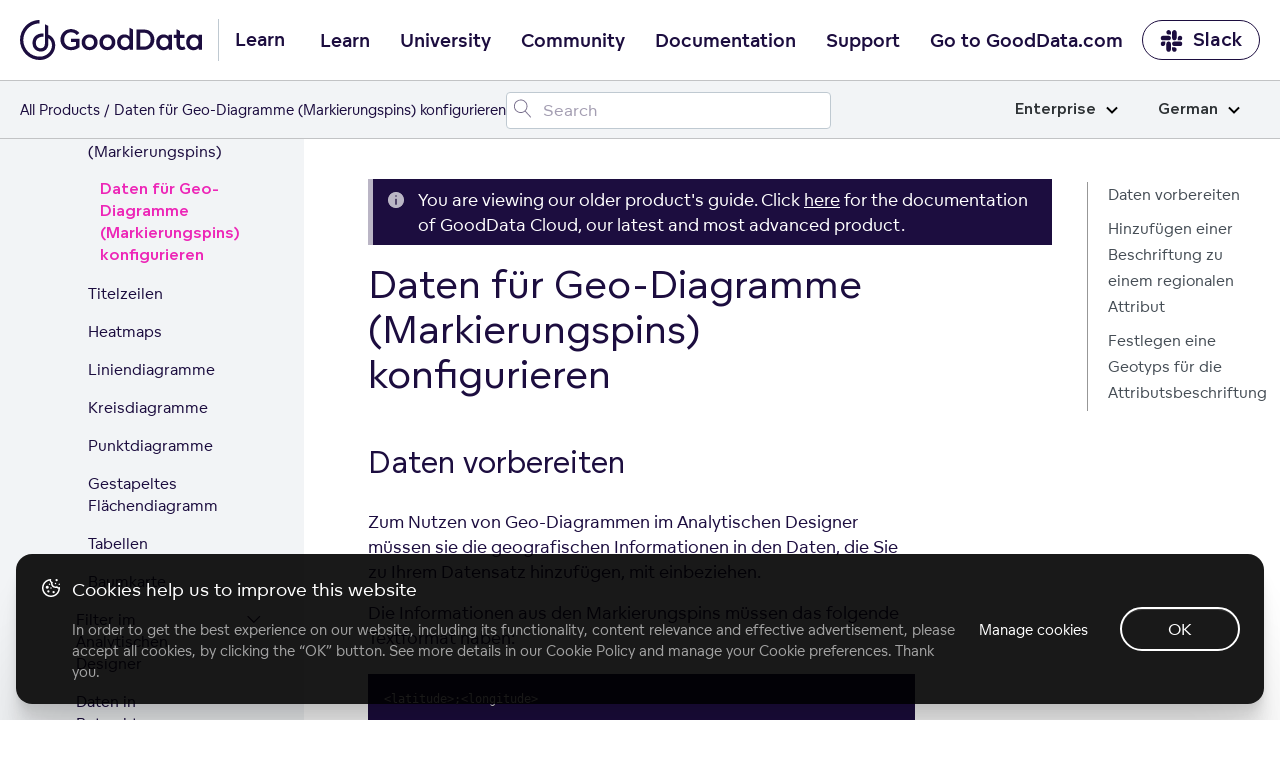

--- FILE ---
content_type: text/css; charset=utf-8
request_url: https://cdn.jsdelivr.net/npm/addsearch-search-ui@0.4/dist/addsearch-search-ui.min.css
body_size: 5930
content:
/*! addsearch-search-ui 0.4.21 */.addsearch-filtergroup *,.addsearch-pagination *,.addsearch-searchfield *,.addsearch-searchresults *{color:#1b1b32;font-size:100%;font:inherit;vertical-align:baseline;box-sizing:border-box;-webkit-appearance:none;-moz-appearance:none;appearance:none}.addsearch-active-filters{display:block;display:-webkit-box;display:-webkit-flex;display:flex;-webkit-flex-wrap:wrap;flex-wrap:wrap;-webkit-box-align:start;-webkit-align-items:flex-start;align-items:flex-start}.addsearch-active-filters,.addsearch-active-filters .item{-webkit-box-orient:horizontal;-webkit-box-direction:normal;-webkit-flex-direction:row;flex-direction:row}.addsearch-active-filters .item{display:-webkit-box;display:-webkit-flex;display:flex;-webkit-box-align:center;-webkit-align-items:center;align-items:center;margin:3px 3px 0 0;font-size:11px;border:1px solid #dedede;border-radius:3px;display:inline-block;overflow:hidden;white-space:nowrap;max-width:100%;padding:2px 4px}.addsearch-active-filters .item>span{text-overflow:ellipsis;display:inline-block;max-width:90%;overflow:hidden;position:relative;padding-left:4px}.addsearch-active-filters .item button{border:none;background:transparent;cursor:pointer;font-size:14px;padding:0 .5em}@media screen and (max-width:480px){.addsearch-active-filters .item{padding:4px 6px;font-size:14px}.addsearch-active-filters .item button{font-size:18px}.addsearch-active-filters .item button[data-clearall=true]{font-size:16px;padding:1px 6px;margin-left:0}}.addsearch-filters-tabs button,.addsearch-filters-tags button{-webkit-appearance:none;-moz-appearance:none;margin:0;padding:.5em 1.5em;display:inline-block;cursor:pointer;background:#fff}.addsearch-filters-tabs .tabs{display:block;text-align:left;display:-webkit-box;display:-webkit-flex;display:flex;-webkit-box-orient:horizontal;-webkit-box-direction:normal;-webkit-flex-direction:row;flex-direction:row;-webkit-flex-wrap:nowrap;flex-wrap:nowrap}.addsearch-filters-tabs .tabs button{border:1px solid #dedede;border-right:0;font-size:16px;float:left}.addsearch-filters-tabs .tabs button.active{background-color:#eee}.addsearch-filters-tabs .tabs button:first-child{border-radius:5px 0 0 5px}.addsearch-filters-tabs .tabs button:last-child{border-radius:0 5px 5px 0;border-right:1px solid #dedede}@media (max-width:960px){.addsearch-filters-tabs .tabs{overflow-x:scroll;white-space:nowrap;padding:0 0 10px}.addsearch-filters-tabs .tabs button{padding:7px 15px;font-size:14px}}.addsearch-filters-tabs .tabs:after{content:" ";visibility:hidden;display:block;height:0;clear:both}.addsearch-filters-tags button{margin:2px 0;border-radius:5px;border:1px solid #dedede;font-size:12px;padding:.25em .75em;text-transform:uppercase;color:#444}@media screen and (max-width:960px){.addsearch-filters-tags button{font-size:14px;padding:6px 8px}}.addsearch-filters-tags button.active{background-color:#eee}.addsearch-filters-checkboxgroup label,.addsearch-filters-radiogroup label{display:block;display:-webkit-box;display:-webkit-flex;display:flex;-webkit-box-align:center;-webkit-align-items:center;align-items:center;padding:2px 0}@media (max-width:960px){.addsearch-filters-checkboxgroup label,.addsearch-filters-radiogroup label{padding:4px 0}}.addsearch-filters-checkboxgroup input,.addsearch-filters-radiogroup input{margin-right:8px}.addsearch-filters-radiogroup input{margin:0 8px 0 0}.addsearch-filters-checkboxgroup input[type=checkbox]{margin-right:7px}.addsearch-filters-range label{display:block;padding:4px 0}.addsearch-filters-range input{width:30%}.addsearch-filters-range input[data-valid=false]{border-color:red}.addsearch-autocomplete{position:absolute;background-color:#fff;min-width:300px}.addsearch-autocomplete ul{border:1px solid #dedede;list-style:none;margin:0;padding:0;border-radius:0 0 2px 2px}.addsearch-autocomplete li{cursor:pointer;padding:5px 8px}.addsearch-autocomplete li.active{background-color:#eee}.addsearch-facets ul{list-style:none;padding:0}.addsearch-facets ul li{white-space:nowrap;overflow:hidden;display:block}.addsearch-facets ul li label{padding:2px 0;display:block;display:-webkit-box;display:-webkit-flex;display:flex;-webkit-box-align:center;-webkit-align-items:center;align-items:center;overflow:hidden;white-space:nowrap;max-width:100%}@media (max-width:960px){.addsearch-facets ul li label{padding:4px 0}}.addsearch-facets ul li label>span{text-overflow:ellipsis;display:inline-block;max-width:80%;overflow:hidden;position:relative;padding-right:3px}.addsearch-facets ul li input[type=checkbox]{margin-right:7px}.addsearch-facets em{font-style:normal;color:#666;font-size:80%}.addsearch-loadmore button{border:1px solid #dedede;border-radius:3px;padding:7px 12px 7px 13px;background:#f7f7f7;cursor:pointer;border-radius:5px}.addsearch-loadmore button,.addsearch-loadmore span{margin:1em;font-size:16px;display:inline-block;height:36px}.addsearch-loadmore span{padding:7px 0}.addsearch-pagination{clear:both;padding:1em 0;-webkit-box-orient:horizontal;-webkit-box-direction:normal;-webkit-flex-direction:row;flex-direction:row;-webkit-flex-wrap:wrap;flex-wrap:wrap}.addsearch-pagination,.addsearch-pagination button{display:-webkit-box;display:-webkit-flex;display:flex}.addsearch-pagination button{background-color:#fff;border:1px solid #dedede;cursor:pointer;border-radius:2px;-webkit-box-align:center;-webkit-align-items:center;align-items:center;-webkit-box-pack:center;-webkit-justify-content:center;justify-content:center;-webkit-flex-shrink:0;flex-shrink:0;margin-right:2px;padding:0;min-width:34px;height:34px;line-height:34px}.addsearch-pagination button[data-active=true]{font-weight:700;background-color:#f1f1f1}.addsearch-pagination button[data-page=next],.addsearch-pagination button[data-page=previous]{font-size:14px;-webkit-flex-shrink:0;flex-shrink:0}.addsearch-searchfield-container{-webkit-flex-wrap:nowrap;flex-wrap:nowrap;-webkit-box-flex:1;-webkit-flex-grow:1;flex-grow:1}.addsearch-searchfield,.addsearch-searchfield-container{display:inline-block;display:-webkit-box;display:-webkit-flex;display:flex;-webkit-box-orient:horizontal;-webkit-box-direction:normal;-webkit-flex-direction:row;flex-direction:row;-webkit-box-align:center;-webkit-align-items:center;align-items:center}.addsearch-searchfield{min-width:260px}@media (max-width:480px){.addsearch-searchfield{width:100%}}.addsearch-searchfield button,.addsearch-searchfield input[type=search]{border:1px solid #dedede;border-radius:3px}.addsearch-searchfield .search-field-wrapper{float:left}.addsearch-searchfield .search-field-wrapper,.addsearch-searchfield input[type=search]{display:inline-block;display:-webkit-box;display:-webkit-flex;display:flex;-webkit-box-orient:horizontal;-webkit-box-direction:normal;-webkit-flex-direction:row;flex-direction:row;-webkit-box-align:center;-webkit-align-items:center;align-items:center;-webkit-flex-wrap:nowrap;flex-wrap:nowrap;-webkit-box-flex:1;-webkit-flex-grow:1;flex-grow:1}.addsearch-searchfield input[type=search]{height:36px;width:100%;min-width:300px;max-width:400px;font-size:16px;padding:0 7px;border:1px solid #dedede;border-radius:5px;text-align:left;margin-right:3px}@media (max-width:480px){.addsearch-searchfield input[type=search]{min-width:150px}}.addsearch-searchfield input[type=search].icon{padding:0 7px 2px 32px!important;background-image:url("[data-uri]");background-position:5px 50%;background-repeat:no-repeat}.addsearch-searchfield button{padding:7px 15px;background:#f7f7f7;font-size:16px;cursor:pointer;border-radius:5px;display:inline-block;height:36px}@media (max-width:480px){.addsearch-searchfield button,.addsearch-searchfield input[type=search]{font-size:16px;border-radius:3px;padding:5px 7px}}.addsearch-searchresults .number-of-results{margin:1em 0 .5em;padding:0 1em}.addsearch-searchresults h3{padding-top:13px;font-size:110%;font-weight:700;margin-top:0}.addsearch-searchresults h3 a{text-decoration:none}.addsearch-searchresults h3 a:hover{text-decoration:underline}@media (max-width:480px){.addsearch-searchresults h3{font-size:90%}}@media (max-width:480px){.addsearch-searchresults .highlight{font-size:80%}}.addsearch-searchresults em{font-weight:700}.addsearch-searchresults .hit{clear:both;padding:0 1em}.addsearch-searchresults .hit:after{content:" ";visibility:hidden;display:block;height:0;clear:both}.addsearch-searchresults .hit div{overflow-wrap:break-word}.addsearch-searchresults .hit .category{margin-top:2em;margin-bottom:1em;font-size:12px;text-transform:uppercase;background-color:#eee;border-radius:5px;padding:.25em .5em;display:inline-block;border:1px solid #dedede}@media (max-width:480px){.addsearch-searchresults .hit .category{margin-top:1em}}.addsearch-searchresults .hit .main-image{display:inline-block;float:left;height:100px;width:100px;background-color:#fff;background-size:100% 100%;background-repeat:no-repeat;margin:0 20px 20px 0;overflow:hidden;word-break:break-all;border:1px solid #e4e4e4}.addsearch-searchresults .hit .main-image.doc,.addsearch-searchresults .hit .main-image.docx,.addsearch-searchresults .hit .main-image.noimage,.addsearch-searchresults .hit .main-image.pdf,.addsearch-searchresults .hit .main-image.ppt,.addsearch-searchresults .hit .main-image.pptx,.addsearch-searchresults .hit .main-image.xls,.addsearch-searchresults .hit .main-image.xlsx{background-position:50% 50%;background-size:60%}.addsearch-searchresults .hit .main-image.noimage{background-image:url("[data-uri]")}.addsearch-searchresults .hit .main-image.pdf{background-image:url("[data-uri]")}.addsearch-searchresults .hit .main-image.doc,.addsearch-searchresults .hit .main-image.docx{background-image:url("[data-uri]")}.addsearch-searchresults .hit .main-image.xls,.addsearch-searchresults .hit .main-image.xlsx{background-image:url("[data-uri]")}.addsearch-searchresults .hit .main-image.ppt,.addsearch-searchresults .hit .main-image.pptx{background-image:url("[data-uri]")}.addsearch-searchresults .hit img{width:100%;height:100%}.addsearch-searchresults .hit:hover{background-color:#f7f7f7}.addsearch-searchresults .hit:hover .category{background-color:#dedede}.addsearch-sortby-radiogroup label{display:block;display:-webkit-box;display:-webkit-flex;display:flex;-webkit-box-align:center;-webkit-align-items:center;align-items:center;padding:2px 0}.addsearch-sortby-radiogroup input{margin:0 8px 0 0}

--- FILE ---
content_type: application/javascript; charset=UTF-8
request_url: https://www.gooddata.com/js/modules/cookies.js?v=1
body_size: 2202
content:
!function(){var e=[{title:"Necessary",subtitle:"(always on)",description:"<p>These cookies are strictly necessary to provide you with services available through our Websites, to analyze traffic and to use some of its features, such as access to secure areas.</p>",policyLevel:"1",changeable:!1,checked:!0},{title:"Website and content experience",description:"<p>These cookies provide us with information on how our websites are being used, to help us improve the quality and relevance of content we place on them. Additionally, they also allow us to show you embedded videos and remember your preferences and actions, so that the websites do not bother you with the same request repeatedly (e.g. filling a form to download a PDF file and provide feedback about such actions to our affiliated entities).</p>",policyLevel:"2",changeable:!0,checked:!1},{title:"Communications",description:"<p>These cookies remember what content you visited on our websites, to help us share with you only relevant marketing content that addresses your needs and interests. Our marketing content (i.e. banners) will appear on other websites.</p>",policyLevel:"3",changeable:!0,checked:!1}];const t=e.map(e=>e.policyLevel);var o="";e.forEach(function(e){o+='<label class="c-cookies-settings-section-wrapper"><div class="c-cookies-settings-section-title"><label class="c-cookies-settings-section-checkbox"><input type="checkbox"'+(e.changeable?"":" disabled")+' value="'+e.policyLevel+'"'+(e.checked?" checked":"")+'><span></span></label><span class="c-h4 mb-0 c-cookies-settings-section-title-title">'+e.title+"</span>"+(e.subtitle?'<span class="c-cookies-settings-section-title-subtitle">'+e.subtitle+"</span>":"")+'</div><div class="c-cookies-settings-section-content"><div class="c-cookies-settings-section-inner">'+e.description+"</div></div></label>"});var s='<div class="c-cookies-overlay c-cookies-overlay__closed"><div id="cookies-settings" class="c-cookies-settings-overlay c-cookies-settings__closed"><div class="c-cookies-wrapper c-cookies-settings-wrapper"><div class="c-cookies-settings-btn"><button type="button" id="cookies-settings-close" class="c-cookies-settings-btn-close"><span class="icon-cross"></span></button></div><span class="icon-cross"></span></button><p class="c-cookies-settings-heading">Manage cookies</p><div class="c-cookies-settings-inner"><p class="mt-1">GoodData categorizes three types of cookies according to the area they address: Necessary, Website related, and Communications related.</p>'+o+'<div class="c-cookies-settings-stretch"></div></div><div class="c-cookies-settings-buttons-wrapper"><button id="cookies-settings-all" class="c-cookies-button c-cookies-button-settings-all btn c-btn-default btn-xs">Accept all</button><button id="cookies-save-settings" class="c-cookies-button c-cookies-button-save-settings btn c-btn-default btn-xs">Accept only selected</button><div class="c-cookies-settings-stretch"></div><a href="https://www.gooddata.com/legal/#cookie-policy" target="_blank" class="c-cookies-link c-link">Read cookie policy</a></div></div></div></div>',a=[];jQuery(document).ready(function(e){var o=function(e){setTimeout(function(){k.removeClass("c-cookies-banner__closed"),k.parent().removeClass("c-cookies-overlay__closed")},e?1e3:1)},i=function(){k.addClass("c-cookies-banner__closed"),k.parent().addClass("c-cookies-overlay__closed")},n=function(){p.removeClass("c-cookies-settings__closed"),p.parent().removeClass("c-cookies-overlay__closed"),e("body").addClass("modal-open"),i()},c=function(){p.addClass("c-cookies-settings__closed"),p.parent().addClass("c-cookies-overlay__closed"),e("body").removeClass("modal-open"),window.location.hash=""},d=function(t){t&&t.forEach(function(t){e(".c-cookies-settings-section-checkbox input[value="+t+"]").prop("checked",!0)})},r=function(e){if(e.length>0){var t="localhost"===window.location.hostname?"localhost":"."+window.location.hostname.split(".").slice(-2).join("."),o=new Date;o.setMonth(o.getMonth()+12);var s="cookiePolicy="+e.sort().join(","),a="; secure; domain="+t+"; path=/; expires="+(e.indexOf("0")>-1?o.toUTCString():"Fri, 31 Dec 9999 23:59:59 GMT");document.cookie=s+a,window.cookiesP=e}},l=function(e){window.cookiesP=e,dataLayer&&e.forEach(function(e){a.includes(e)||(a.push(e),dataLayer.push({event:"cookiePolicyL"+e}));const t=new Event("cookiePolicyL"+e);window.dispatchEvent(t)})};window.gtag&&"true"==sessionStorage.getItem("gtag")&&gtag("consent","default",{ad_storage:sessionStorage.getItem("ad_storage"),ad_user_data:sessionStorage.getItem("ad_user_data"),ad_personalization:sessionStorage.getItem("ad_personalization"),analytics_storage:sessionStorage.getItem("analytics_storage")});var g=function(){return window.location.hash.replace("#","").split("/").indexOf("cookie-settings")>-1};e("body").append('<div class="c-cookies-overlay__banner"><div id="cookies-banner" class="c-cookies-banner c-cookies-wrapper c-cookies-banner__closed"><div class="c-cookies-banner__inner"><div class="c-cookies-text-wrapper"><p class="c-h4 c-cookies-heading">Cookies help us to improve this website</p><p>In order to get the best experience on our website, including its functionality, content relevance and effective advertisement, please accept all cookies, by clicking the “OK” button. See more details in our <a href="https://www.gooddata.com/legal/#cookie-policy" target="_blank">Cookie Policy</a> and manage your Cookie preferences. Thank you.</p></div><div class="c-cookies-consent-wrapper"><button id="cookies-cookie-settings" class="c-cookies-link c-link">Manage cookies</button><button id="cookies-deny" class="c-cookies-button btn c-btn-default btn-xs d-none">Deny all</button><button id="cookies-accept" class="c-cookies-button btn c-btn-default btn-xs">OK</button></div></div></div></div>',s),function(){const e=new URLSearchParams(window.location.search).get("consent");e&&("all"==e&&r(t),e.match(/^\d(,\d)*?$/)&&r(e.split(",")))}();var u,k=e("#cookies-banner"),p=e("#cookies-settings"),h=(u=decodeURIComponent(document.cookie).split("; ").find(e=>"cookiePolicy"===e.split("=")[0]))&&!u.split("=")[1].startsWith("default")&&u.split("=")[1].split(",");let b=!1;e("#cookies-open-settings, #cookies-cookie-settings").on("click",()=>{b=!0,n()}),e("#cookies-accept, #cookies-settings-all").on("click",function(){r(t),i(),c(),l(t),window.cookiesP=!0,window.gtag&&gtag("consent","update",{ad_storage:"granted",ad_user_data:"granted",ad_personalization:"granted",analytics_storage:"granted"}),sessionStorage.setItem("ad_storage","granted"),sessionStorage.setItem("ad_user_data","granted"),sessionStorage.setItem("ad_personalization","granted"),sessionStorage.setItem("analytics_storage","granted")}),e("#cookies-deny").on("click",function(){r(["1"]),l(["1"]),i(),window.gtag&&gtag("consent","update",{ad_storage:"denied",ad_user_data:"denied",ad_personalization:"denied",analytics_storage:"denied"}),sessionStorage.setItem("ad_storage","denied"),sessionStorage.setItem("ad_user_data","denied"),sessionStorage.setItem("ad_personalization","denied"),sessionStorage.setItem("analytics_storage","denied")}),e("#cookies-save-settings").on("click",function(){var t,o,s,a,n=[];p.find(".c-cookies-settings-section-checkbox input:checked").each(function(){n.push(e(this).val())}),function(){const e=["","domain=gooddata.com;","domain=.gooddata.com;","domain=www.gooddata.com;"],t=["","SameSite=Lax;","SameSite=Strict;","SameSite=None;"];document.cookie.split("; ").forEach(function(o){const s=o.split("=")[0];e.forEach(function(e){t.forEach(function(t){document.cookie=`${s}=;max-age=0;path=/;${e}${t}`})})})}(),r(n),c(),i(),l(n),n.includes("3")?(t="granted",o="granted",s="granted",a=n.includes("2")?"granted":"denied"):(t="denied",o="denied",s="denied",a=n.includes("2")?"granted":"denied"),window.gtag&&gtag("consent","update",{ad_storage:t,ad_user_data:o,ad_personalization:s,analytics_storage:a}),sessionStorage.setItem("ad_storage",t),sessionStorage.setItem("ad_user_data",o),sessionStorage.setItem("ad_personalization",s),sessionStorage.setItem("analytics_storage",a)}),function(o){window.isEU?(e("#cookies-deny").removeClass("d-none"),o||(d(["1"]),r(["defaultEU"]),l(["1"]),window.gtag&&null==sessionStorage.getItem("gtag")&&(gtag("consent","default",{ad_storage:"denied",ad_user_data:"denied",ad_personalization:"denied",analytics_storage:"denied"}),sessionStorage.setItem("gtag",!0),sessionStorage.setItem("ad_storage","denied"),sessionStorage.setItem("ad_user_data","denied"),sessionStorage.setItem("ad_personalization","denied"),sessionStorage.setItem("analytics_storage","denied")))):o||(d(t),r(["defaultUS"]),l(t),window.gtag&&null==sessionStorage.getItem("gtag")&&(gtag("consent","default",{ad_storage:"granted",ad_user_data:"granted",ad_personalization:"granted",analytics_storage:"granted"}),sessionStorage.setItem("gtag",!0),sessionStorage.setItem("ad_storage","granted"),sessionStorage.setItem("ad_user_data","granted"),sessionStorage.setItem("ad_personalization","granted"),sessionStorage.setItem("analytics_storage","granted"))),e(".c-cookies-button, .c-cookies-link").each(function(){e(this).attr("id")&&e(this).attr("id",e(this).attr("id")+(window.isEU?"-eu":"-nonEu"))})}(h),window.cookiesP=h,h&&(l(h),function(t){p.find(".c-cookies-settings-section-checkbox input").each(function(){var o=e(this);t.indexOf(o.val())>-1&&o.attr("checked",!0)})}(h)),e("#cookies-settings-close").on("click",function(){c(),b&&o()}),p.find(".c-cookies-settings-section-visibility-toggle").first().attr("checked",!0),g()&&n(),e(window).on("hashchange",function(){g()&&n()}),h||o(!0)})}();